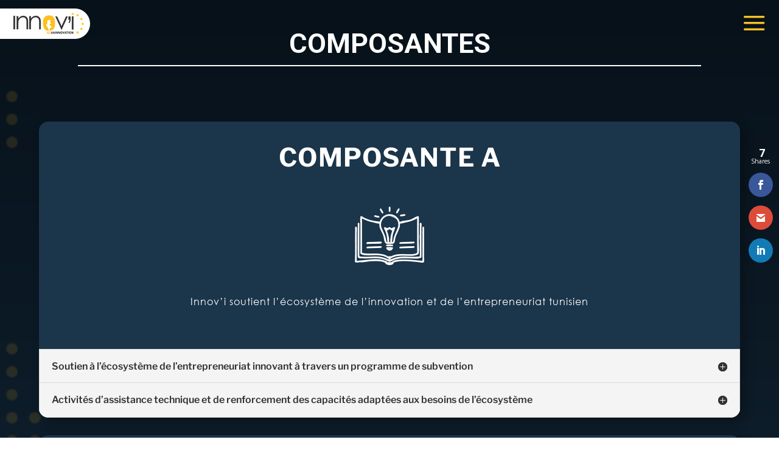

--- FILE ---
content_type: text/css
request_url: https://innovi.tn/wp-content/uploads/useanyfont/uaf.css?ver=1743607765
body_size: 282
content:
				@font-face {
					font-family: 'ruda-black';
					src: url('/wp-content/uploads/useanyfont/1119Ruda-Black.woff2') format('woff2'),
						url('/wp-content/uploads/useanyfont/1119Ruda-Black.woff') format('woff');
					  font-display: auto;
				}

				.ruda-black{font-family: 'ruda-black' !important;}

						@font-face {
					font-family: 'ruda-bold';
					src: url('/wp-content/uploads/useanyfont/6427Ruda-Bold.woff2') format('woff2'),
						url('/wp-content/uploads/useanyfont/6427Ruda-Bold.woff') format('woff');
					  font-display: auto;
				}

				.ruda-bold{font-family: 'ruda-bold' !important;}

						@font-face {
					font-family: 'ruda-regular';
					src: url('/wp-content/uploads/useanyfont/235Ruda-Regular.woff2') format('woff2'),
						url('/wp-content/uploads/useanyfont/235Ruda-Regular.woff') format('woff');
					  font-display: auto;
				}

				.ruda-regular{font-family: 'ruda-regular' !important;}

						@font-face {
					font-family: 'gothic';
					src: url('/wp-content/uploads/useanyfont/2132GOTHIC.woff2') format('woff2'),
						url('/wp-content/uploads/useanyfont/2132GOTHIC.woff') format('woff');
					  font-display: auto;
				}

				.gothic{font-family: 'gothic' !important;}

		

--- FILE ---
content_type: text/css
request_url: https://innovi.tn/wp-content/themes/Divi%20SC/style.css?ver=4.27.4
body_size: 286
content:
/*
 Theme Name:     Divi Child By SC
 Theme URI:      https://www.elegantthemes.com/gallery/divi/
 Description:    Divi Child Theme
 Author:         Elegant Themes
 Author URI:     https://simple.tn
 Template:       Divi
 Version:        1.0.0
*/
 
 
/* =Theme customization starts here
------------------------------------------------------- */
/*shares text by tahar*/
.et_monarch .et_social_sidebar_networks .et_social_totalcount_label {
    margin-right: 5px;
    margin-bottom: 10px;
}

--- FILE ---
content_type: text/css
request_url: https://innovi.tn/wp-content/et-cache/592/et-core-unified-592.min.css?ver=1743617258
body_size: 1018
content:
@media (min-width:981px){.et_pb_gutters3 .et_pb_column_4_4 .et_pb_grid_item,.et_pb_gutters3 .et_pb_column_4_4 .et_pb_shop_grid .woocommerce ul.products li.product,.et_pb_gutters3 .et_pb_column_4_4 .et_pb_widget,.et_pb_gutters3.et_pb_row .et_pb_column_4_4 .et_pb_grid_item,.et_pb_gutters3.et_pb_row .et_pb_column_4_4 .et_pb_shop_grid .woocommerce ul.products li.product,.et_pb_gutters3.et_pb_row .et_pb_column_4_4 .et_pb_widget{margin-right:3px;margin-bottom:3px;margin-top:3px}}.et_bloom_form_header.et_bloom_header_text_dark{display:none}.et_pb_fullwidth_menu .et_pb_menu__search-input,.et_pb_menu .et_pb_menu__search-input::placeholder{color:white!important}.et_pb_fullwidth_menu .et_pb_menu__search-input,.et_pb_menu .et_pb_menu__search-input{background:white}#et-main-area{overflow:hidden!important}.amp-wp-meta{display:none!important}#traveller-megamenu .et_pb_menu_0_tb_header.et_pb_menu .nav li.et-show-dropdown ul{background-color:#FFC121!important;border-color:#333333;display:block;position:initial;width:100%}#traveller-megamenu .et_pb_fullwidth_menu--without-logo .et_pb_menu__menu>nav>ul>li,#traveller-megamenu .et_pb_menu--without-logo .et_pb_menu__menu>nav>ul>li{display:block}#traveller-megamenu .et_pb_menu_0_tb_header{width:80%}#traveller-megamenu{height:100%}#traveller-megamenu>div>div.et_pb_column.et_pb_column_1_2.et_pb_column_3_tb_header.et_pb_css_mix_blend_mode_passthrough.et-last-child.et_pb_column--with-menu{overflow-y:scroll}#traveller-megamenu>div>div.et_pb_column.et_pb_column_1_2.et_pb_column_3_tb_header.et_pb_css_mix_blend_mode_passthrough.et-last-child.et_pb_column--with-menu{--scrollbarBG:#33333300;--thumbBG:#ffc121}#traveller-megamenu>div>div.et_pb_column.et_pb_column_1_2.et_pb_column_3_tb_header.et_pb_css_mix_blend_mode_passthrough.et-last-child.et_pb_column--with-menu::-webkit-scrollbar{width:4px}#traveller-megamenu>div>div.et_pb_column.et_pb_column_1_2.et_pb_column_3_tb_header.et_pb_css_mix_blend_mode_passthrough.et-last-child.et_pb_column--with-menu{scrollbar-width:thin;scrollbar-color:var(--thumbBG) var(--scrollbarBG)}#traveller-megamenu>div>div.et_pb_column.et_pb_column_1_2.et_pb_column_3_tb_header.et_pb_css_mix_blend_mode_passthrough.et-last-child.et_pb_column--with-menu::-webkit-scrollbar-track{background:var(--scrollbarBG)}#traveller-megamenu>div>div.et_pb_column.et_pb_column_1_2.et_pb_column_3_tb_header.et_pb_css_mix_blend_mode_passthrough.et-last-child.et_pb_column--with-menu::-webkit-scrollbar-thumb{background-color:var(--thumbBG);border-radius:6px;border:1px solid var(--scrollbarBG)}.et_pb_image_1_tb_header{width:100%!important}@media (max-width:1400px){#traveller-megamenu>div>div.et_pb_column.et_pb_column_1_2.et_pb_column_3_tb_header.et_pb_css_mix_blend_mode_passthrough.et-last-child.et_pb_column--with-menu{padding-top:60px!important}.et_pb_text_0_tb_header{position:initial!important;margin:50px 0}}.clark-gillies .esg-filterbutton:before,.clark-gillies .esg-selected-filterbutton:before,.clark-gillies .esg-sortbutton:before{background:#ffc107!important}.clark-gillies input.eg-search-input.hovered,.clark-gillies input.eg-search-input:focus,.clark-gillies .esg-navigationbutton.hovered,.clark-gillies .esg-filterbutton.hovered,.clark-gillies .esg-sortbutton.hovered,.clark-gillies .esg-sortbutton-order.hovered,.clark-gillies .esg-cartbutton.hovered,.clark-gillies .esg-filterbutton.selected,.clark-gillies .esg-filter-wrapper.dropdownstyle>.esg-selected-filterbutton.hovered,.clark-gillies .esg-filter-wrapper.dropdownstyle>.esg-selected-filterbutton.hoveredfilter,.clark-gillies .esg-filter-wrapper.eg-search-wrapper .eg-search-clean.hovered,.clark-gillies .esg-filter-wrapper.eg-search-wrapper .eg-search-submit.hovered{color:black!important;font-weight:bold}.clark-gillies .esg-filter-wrapper.dropdownstyle>.esg-selected-filterbutton,.clark-gillies input.eg-search-input,.clark-gillies .esg-filterbutton,.clark-gillies .esg-navigationbutton,.clark-gillies .esg-sortbutton,.clark-gillies .esg-cartbutton,.clark-gillies .esg-sortbutton-order,.clark-gillies .esg-cartbutton-order,.clark-gillies .esg-filter-wrapper.eg-search-wrapper .eg-search-clean,.clark-gillies .esg-filter-wrapper.eg-search-wrapper .eg-search-submit{color:white!important;font-weight:bold}.pa-image-gallery-1-1 .et_pb_gallery_image{padding-top:100%;display:block}.pa-image-gallery-1-1 .et_pb_gallery_item img{position:absolute;height:100%;width:100%;top:0;left:0;right:0;bottom:0;object-fit:cover;margin-right:15px}.et_pb_scroll_top.et-pb-icon{text-align:center!important}

--- FILE ---
content_type: text/css
request_url: https://innovi.tn/wp-content/et-cache/592/et-core-unified-tb-6851-tb-7243-deferred-592.min.css?ver=1743617258
body_size: 2834
content:
.et_pb_section_2_tb_header.et_pb_section{padding-top:0px;padding-bottom:0px;margin-top:0px;margin-bottom:0px;background-color:#07111a!important}.et_pb_section_2_tb_header{z-index:999;position:relative}.et_pb_row_2_tb_header{background-color:RGBA(0,0,0,0)}.et_pb_row_2_tb_header.et_pb_row{padding-top:0px!important;padding-right:1px!important;padding-bottom:0px!important;padding-left:0px!important;margin-top:-4px!important;padding-top:0px;padding-right:1px;padding-bottom:0px;padding-left:0px}.et_pb_row_2_tb_header,body #page-container .et-db #et-boc .et-l .et_pb_row_2_tb_header.et_pb_row,body.et_pb_pagebuilder_layout.single #page-container #et-boc .et-l .et_pb_row_2_tb_header.et_pb_row,body.et_pb_pagebuilder_layout.single.et_full_width_page #page-container #et-boc .et-l .et_pb_row_2_tb_header.et_pb_row{width:100%}.et_pb_code_0_tb_header{background-color:RGBA(0,0,0,0);padding-top:0px;padding-right:0px;padding-bottom:0px;padding-left:0px;margin-top:0px!important;margin-bottom:0px!important}@media only screen and (min-width:981px){.et_pb_section_2_tb_header{display:none!important}}.et_pb_section_0_tb_footer{border-top-width:2px;border-top-color:#FFFFFF;max-height:221px}.et_pb_section_0_tb_footer.et_pb_section{padding-top:0px;padding-bottom:0px;background-color:#07111a!important}.et_pb_row_0_tb_footer{background-color:#0a0a0a;border-bottom-width:2px;min-height:175px}.et_pb_row_0_tb_footer,body #page-container .et-db #et-boc .et-l .et_pb_row_0_tb_footer.et_pb_row,body.et_pb_pagebuilder_layout.single #page-container #et-boc .et-l .et_pb_row_0_tb_footer.et_pb_row,body.et_pb_pagebuilder_layout.single.et_full_width_page #page-container #et-boc .et-l .et_pb_row_0_tb_footer.et_pb_row,.et_pb_row_1_tb_footer,body #page-container .et-db #et-boc .et-l .et_pb_row_1_tb_footer.et_pb_row,body.et_pb_pagebuilder_layout.single #page-container #et-boc .et-l .et_pb_row_1_tb_footer.et_pb_row,body.et_pb_pagebuilder_layout.single.et_full_width_page #page-container #et-boc .et-l .et_pb_row_1_tb_footer.et_pb_row{width:100%;max-width:100%}.et_pb_image_0_tb_footer{padding-top:0px;padding-bottom:0px;margin-right:10px!important;margin-bottom:1px!important;width:200px;max-width:200px;text-align:right;margin-right:0}.et_pb_text_0_tb_footer{padding-right:16px!important;width:100%;max-width:200px}.et_pb_text_2_tb_footer.et_pb_text,.et_pb_text_4_tb_footer.et_pb_text,.et_pb_text_3_tb_footer.et_pb_text,.et_pb_text_2_tb_footer.et_pb_text a,.et_pb_text_4_tb_footer.et_pb_text a,.et_pb_text_5_tb_footer.et_pb_text,.et_pb_text_1_tb_footer.et_pb_text,.et_pb_text_6_tb_footer.et_pb_text,.et_pb_text_7_tb_footer.et_pb_text{color:#FFFFFF!important}.et_pb_text_5_tb_footer h2,.et_pb_text_3_tb_footer h2,.et_pb_text_1_tb_footer h2{font-size:18px;color:#FFFFFF!important}.et_pb_text_5_tb_footer,.et_pb_text_3_tb_footer,.et_pb_text_1_tb_footer{border-bottom-width:2px;border-bottom-color:#FFFFFF;padding-top:23px!important;margin-bottom:15px!important}.et_pb_text_4_tb_footer,.et_pb_text_2_tb_footer{padding-left:15px!important;margin-bottom:-3px!important}.et_pb_code_0_tb_footer{background-color:RGBA(0,0,0,0);margin-top:-21px!important;margin-bottom:1px!important;max-width:300px}.et_pb_row_1_tb_footer{background-color:#333333;border-top-width:2px;border-top-color:#FFFFFF;min-height:42px}.et_pb_row_1_tb_footer.et_pb_row{padding-top:15px!important;padding-bottom:9px!important;margin-top:-3px!important;padding-top:15px;padding-bottom:9px}.et_pb_text_6_tb_footer{font-size:12px;padding-left:50px!important;margin-top:-5px!important}.et_pb_text_7_tb_footer{font-size:12px;padding-right:50px!important;margin-top:-5px!important}.et_pb_text_7_tb_footer.et_pb_text a{color:#E09900!important}.et_pb_column_0_tb_footer{background-color:#FFFFFF}.et_pb_column_3_tb_footer{background-color:RGBA(0,0,0,0)}.et_pb_row_0_tb_footer.et_pb_row{padding-top:0px!important;padding-bottom:0px!important;margin-top:0px!important;margin-right:auto!important;margin-bottom:0px!important;margin-left:auto!important;margin-left:auto!important;margin-right:auto!important;padding-top:0px;padding-bottom:0px}.et_pb_text_0_tb_footer.et_pb_module{margin-left:auto!important;margin-right:0px!important}@media only screen and (max-width:980px){.et_pb_row_1_tb_footer,.et_pb_section_0_tb_footer{border-top-width:2px;border-top-color:#FFFFFF}.et_pb_row_0_tb_footer{background-image:initial;border-bottom-width:2px}.et_pb_image_0_tb_footer .et_pb_image_wrap img{width:auto}.et_pb_text_1_tb_footer,.et_pb_text_3_tb_footer,.et_pb_text_5_tb_footer{border-bottom-width:2px;border-bottom-color:#FFFFFF}}@media only screen and (max-width:767px){.et_pb_section_0_tb_footer,.et_pb_row_1_tb_footer{border-top-width:2px;border-top-color:#FFFFFF}.et_pb_row_0_tb_footer{background-image:initial;border-bottom-width:2px}.et_pb_image_0_tb_footer{text-align:center;margin-left:auto;margin-right:auto}.et_pb_image_0_tb_footer .et_pb_image_wrap img{width:auto}.et_pb_text_1_tb_footer,.et_pb_text_3_tb_footer,.et_pb_text_5_tb_footer{border-bottom-width:2px;border-bottom-color:#FFFFFF}.et_pb_text_4_tb_footer{padding-right:15px!important;padding-left:15px!important}.et_pb_image_0_tb_footer.et_pb_module,.et_pb_text_0_tb_footer.et_pb_module,.et_pb_code_0_tb_footer.et_pb_module{margin-left:auto!important;margin-right:auto!important}}.et_pb_section_0.et_pb_section{padding-top:5px;padding-bottom:5px;background-color:RGBA(0,0,0,0)!important}.et_pb_section_0{z-index:99;position:absolute!important;top:0px;bottom:auto;left:0px;right:auto}.et_pb_section_0.section_has_divider.et_pb_bottom_divider .et_pb_bottom_inside_divider{background-image:url([data-uri]);background-size:100% 150px;bottom:0;height:150px;z-index:1;transform:scale(-1,1)}.et_pb_row_0{background-color:RGBA(0,0,0,0)}.et_pb_row_0.et_pb_row{padding-bottom:6px!important;padding-bottom:6px}.et_pb_text_7.et_pb_text,.et_pb_text_4.et_pb_text,.et_pb_text_2.et_pb_text,.et_pb_text_6.et_pb_text,.et_pb_text_3.et_pb_text,.et_pb_text_0.et_pb_text,.et_pb_text_5.et_pb_text{color:#ffffff!important}.et_pb_text_0{line-height:1.9em;font-family:'Gothic Italic',sans-serif;font-size:16px;line-height:1.9em;background-color:RGBA(0,0,0,0);min-height:46px;padding-top:18px!important;padding-bottom:18px!important;margin-bottom:-27px!important;max-width:700px}.et_pb_text_0 h1{font-family:'Roboto',Helvetica,Arial,Lucida,sans-serif;font-weight:700;text-transform:uppercase;font-size:45px;color:#FFFFFF!important}.et_pb_text_0 h2{font-family:'Ruda Bold',sans-serif;font-weight:700;text-transform:uppercase;font-size:42px;color:#333333!important;line-height:1.3em}.et_pb_text_1.et_pb_text{color:#FFFFFF!important}.et_pb_text_1 h2{font-size:18px;color:#FFFFFF!important}.et_pb_text_1{border-bottom-width:2px;border-bottom-color:#FFFFFF;padding-top:4px!important;padding-bottom:8px!important;margin-bottom:15px!important}div.et_pb_section.et_pb_section_1{background-image:url(//i0.wp.com/innovi.tn//wp-content/uploads/2019/11/bgmap.png),linear-gradient(180deg,#07111a 0%,#1b354a 100%)!important}.et_pb_section_1.et_pb_section{padding-top:192px;padding-bottom:192px;background-color:RGBA(0,0,0,0)!important}.et_pb_row_1,body #page-container .et-db #et-boc .et-l .et_pb_row_1.et_pb_row,body.et_pb_pagebuilder_layout.single #page-container #et-boc .et-l .et_pb_row_1.et_pb_row,body.et_pb_pagebuilder_layout.single.et_full_width_page #page-container #et-boc .et-l .et_pb_row_1.et_pb_row,.et_pb_row_2,body #page-container .et-db #et-boc .et-l .et_pb_row_2.et_pb_row,body.et_pb_pagebuilder_layout.single #page-container #et-boc .et-l .et_pb_row_2.et_pb_row,body.et_pb_pagebuilder_layout.single.et_full_width_page #page-container #et-boc .et-l .et_pb_row_2.et_pb_row,.et_pb_row_3,body #page-container .et-db #et-boc .et-l .et_pb_row_3.et_pb_row,body.et_pb_pagebuilder_layout.single #page-container #et-boc .et-l .et_pb_row_3.et_pb_row,body.et_pb_pagebuilder_layout.single.et_full_width_page #page-container #et-boc .et-l .et_pb_row_3.et_pb_row{width:90%;max-width:1400px}.et_pb_text_2{line-height:1.9em;font-family:'Gothic',sans-serif;font-size:16px;letter-spacing:1px;line-height:1.9em;padding-top:32px!important;max-width:80%}.et_pb_text_6 h2,.et_pb_text_4 h2,.et_pb_text_2 h2{font-weight:700;text-transform:uppercase;font-size:42px;color:#ffffff!important;line-height:1.3em}.et_pb_image_0:hover,.et_pb_image_2:hover,.et_pb_image_1:hover{filter:blur(3px);backface-visibility:hidden}.et_pb_image_1,.et_pb_image_0{padding-top:0px;padding-bottom:0px;transition:filter 300ms ease 0ms;text-align:center}.et_pb_text_5,.et_pb_text_7,.et_pb_text_3{line-height:1.9em;font-family:'Gothic',sans-serif;font-size:16px;letter-spacing:1px;line-height:1.9em;max-width:80%}.et_pb_text_5 h2,.et_pb_text_3 h2,.et_pb_text_7 h2{font-family:'Gothic',sans-serif;font-weight:700;text-transform:uppercase;font-size:42px;color:#ffffff!important;line-height:1.3em}.et_pb_toggle_0.et_pb_toggle h5,.et_pb_toggle_0.et_pb_toggle h1.et_pb_toggle_title,.et_pb_toggle_0.et_pb_toggle h2.et_pb_toggle_title,.et_pb_toggle_0.et_pb_toggle h3.et_pb_toggle_title,.et_pb_toggle_0.et_pb_toggle h4.et_pb_toggle_title,.et_pb_toggle_0.et_pb_toggle h6.et_pb_toggle_title,.et_pb_toggle_7.et_pb_toggle h5,.et_pb_toggle_7.et_pb_toggle h1.et_pb_toggle_title,.et_pb_toggle_7.et_pb_toggle h2.et_pb_toggle_title,.et_pb_toggle_7.et_pb_toggle h3.et_pb_toggle_title,.et_pb_toggle_7.et_pb_toggle h4.et_pb_toggle_title,.et_pb_toggle_7.et_pb_toggle h6.et_pb_toggle_title,.et_pb_toggle_1.et_pb_toggle h5,.et_pb_toggle_1.et_pb_toggle h1.et_pb_toggle_title,.et_pb_toggle_1.et_pb_toggle h2.et_pb_toggle_title,.et_pb_toggle_1.et_pb_toggle h3.et_pb_toggle_title,.et_pb_toggle_1.et_pb_toggle h4.et_pb_toggle_title,.et_pb_toggle_1.et_pb_toggle h6.et_pb_toggle_title,.et_pb_toggle_2.et_pb_toggle h5,.et_pb_toggle_2.et_pb_toggle h1.et_pb_toggle_title,.et_pb_toggle_2.et_pb_toggle h2.et_pb_toggle_title,.et_pb_toggle_2.et_pb_toggle h3.et_pb_toggle_title,.et_pb_toggle_2.et_pb_toggle h4.et_pb_toggle_title,.et_pb_toggle_2.et_pb_toggle h6.et_pb_toggle_title,.et_pb_toggle_9.et_pb_toggle h5,.et_pb_toggle_9.et_pb_toggle h1.et_pb_toggle_title,.et_pb_toggle_9.et_pb_toggle h2.et_pb_toggle_title,.et_pb_toggle_9.et_pb_toggle h3.et_pb_toggle_title,.et_pb_toggle_9.et_pb_toggle h4.et_pb_toggle_title,.et_pb_toggle_9.et_pb_toggle h6.et_pb_toggle_title,.et_pb_toggle_3.et_pb_toggle h5,.et_pb_toggle_3.et_pb_toggle h1.et_pb_toggle_title,.et_pb_toggle_3.et_pb_toggle h2.et_pb_toggle_title,.et_pb_toggle_3.et_pb_toggle h3.et_pb_toggle_title,.et_pb_toggle_3.et_pb_toggle h4.et_pb_toggle_title,.et_pb_toggle_3.et_pb_toggle h6.et_pb_toggle_title,.et_pb_toggle_6.et_pb_toggle h5,.et_pb_toggle_6.et_pb_toggle h1.et_pb_toggle_title,.et_pb_toggle_6.et_pb_toggle h2.et_pb_toggle_title,.et_pb_toggle_6.et_pb_toggle h3.et_pb_toggle_title,.et_pb_toggle_6.et_pb_toggle h4.et_pb_toggle_title,.et_pb_toggle_6.et_pb_toggle h6.et_pb_toggle_title,.et_pb_toggle_10.et_pb_toggle h5,.et_pb_toggle_10.et_pb_toggle h1.et_pb_toggle_title,.et_pb_toggle_10.et_pb_toggle h2.et_pb_toggle_title,.et_pb_toggle_10.et_pb_toggle h3.et_pb_toggle_title,.et_pb_toggle_10.et_pb_toggle h4.et_pb_toggle_title,.et_pb_toggle_10.et_pb_toggle h6.et_pb_toggle_title,.et_pb_toggle_4.et_pb_toggle h5,.et_pb_toggle_4.et_pb_toggle h1.et_pb_toggle_title,.et_pb_toggle_4.et_pb_toggle h2.et_pb_toggle_title,.et_pb_toggle_4.et_pb_toggle h3.et_pb_toggle_title,.et_pb_toggle_4.et_pb_toggle h4.et_pb_toggle_title,.et_pb_toggle_4.et_pb_toggle h6.et_pb_toggle_title,.et_pb_toggle_5.et_pb_toggle h5,.et_pb_toggle_5.et_pb_toggle h1.et_pb_toggle_title,.et_pb_toggle_5.et_pb_toggle h2.et_pb_toggle_title,.et_pb_toggle_5.et_pb_toggle h3.et_pb_toggle_title,.et_pb_toggle_5.et_pb_toggle h4.et_pb_toggle_title,.et_pb_toggle_5.et_pb_toggle h6.et_pb_toggle_title,.et_pb_toggle_8.et_pb_toggle h5,.et_pb_toggle_8.et_pb_toggle h1.et_pb_toggle_title,.et_pb_toggle_8.et_pb_toggle h2.et_pb_toggle_title,.et_pb_toggle_8.et_pb_toggle h3.et_pb_toggle_title,.et_pb_toggle_8.et_pb_toggle h4.et_pb_toggle_title,.et_pb_toggle_8.et_pb_toggle h6.et_pb_toggle_title{font-weight:600;color:#333333!important}.et_pb_toggle_0.et_pb_toggle{margin-top:47px!important}.et_pb_toggle_7.et_pb_toggle_open .et_pb_toggle_title:before,.et_pb_toggle_7.et_pb_toggle_close .et_pb_toggle_title:before,.et_pb_toggle_8.et_pb_toggle_open .et_pb_toggle_title:before,.et_pb_toggle_8.et_pb_toggle_close .et_pb_toggle_title:before,.et_pb_toggle_9.et_pb_toggle_open .et_pb_toggle_title:before,.et_pb_toggle_6.et_pb_toggle_close .et_pb_toggle_title:before,.et_pb_toggle_6.et_pb_toggle_open .et_pb_toggle_title:before,.et_pb_toggle_9.et_pb_toggle_close .et_pb_toggle_title:before,.et_pb_toggle_10.et_pb_toggle_open .et_pb_toggle_title:before,.et_pb_toggle_5.et_pb_toggle_close .et_pb_toggle_title:before,.et_pb_toggle_5.et_pb_toggle_open .et_pb_toggle_title:before,.et_pb_toggle_10.et_pb_toggle_close .et_pb_toggle_title:before,.et_pb_toggle_4.et_pb_toggle_close .et_pb_toggle_title:before,.et_pb_toggle_2.et_pb_toggle_open .et_pb_toggle_title:before,.et_pb_toggle_4.et_pb_toggle_open .et_pb_toggle_title:before,.et_pb_toggle_1.et_pb_toggle_open .et_pb_toggle_title:before,.et_pb_toggle_3.et_pb_toggle_close .et_pb_toggle_title:before,.et_pb_toggle_1.et_pb_toggle_close .et_pb_toggle_title:before,.et_pb_toggle_3.et_pb_toggle_open .et_pb_toggle_title:before,.et_pb_toggle_0.et_pb_toggle_open .et_pb_toggle_title:before,.et_pb_toggle_0.et_pb_toggle_close .et_pb_toggle_title:before,.et_pb_toggle_2.et_pb_toggle_close .et_pb_toggle_title:before{color:#333333}.et_pb_toggle_1.et_pb_toggle{margin-top:-20px!important}.et_pb_text_4,.et_pb_text_6{line-height:1.9em;font-family:'Gothic',sans-serif;font-size:16px;letter-spacing:1px;line-height:1.9em;padding-top:23px!important;max-width:80%}.et_pb_toggle_2.et_pb_toggle{min-height:55px;margin-top:47px!important;margin-bottom:0px!important}.et_pb_toggle_5.et_pb_toggle,.et_pb_toggle_3.et_pb_toggle,.et_pb_toggle_4.et_pb_toggle{min-height:39px;margin-top:1px!important;margin-bottom:0px!important}.et_pb_toggle_6.et_pb_toggle{min-height:39px;margin-top:1px!important}.et_pb_image_2{background-color:#1b354a;padding-top:0px;padding-bottom:0px;transition:filter 300ms ease 0ms;text-align:center}.et_pb_toggle_7.et_pb_toggle{margin-top:47px!important;margin-bottom:1px!important}.et_pb_toggle_10.et_pb_toggle,.et_pb_toggle_9.et_pb_toggle,.et_pb_toggle_8.et_pb_toggle{margin-top:1px!important;margin-bottom:0px!important}.et_pb_column_1{background-color:#1b354a;border-radius:15px 15px 15px 15px;overflow:hidden;box-shadow:6px 6px 18px 0px rgba(0,0,0,0.3);transition:transform 300ms ease 0ms}.et_pb_column_1:hover{transform:rotateX(0deg) rotateY(0deg) rotateZ(0deg)!important}.et_pb_column_2,.et_pb_column_3{background-color:#1b354a;border-radius:15px 15px 15px 15px;overflow:hidden;box-shadow:6px 6px 18px 0px rgba(0,0,0,0.3)}.et_pb_text_7.et_pb_module,.et_pb_text_3.et_pb_module,.et_pb_text_2.et_pb_module,.et_pb_text_4.et_pb_module,.et_pb_text_6.et_pb_module,.et_pb_text_0.et_pb_module,.et_pb_text_5.et_pb_module{margin-left:auto!important;margin-right:auto!important}.et_pb_row_1.et_pb_row{padding-top:8px!important;margin-left:auto!important;margin-right:auto!important;padding-top:8px}.et_pb_row_2.et_pb_row{padding-top:4px!important;margin-left:auto!important;margin-right:auto!important;padding-top:4px}.et_pb_row_3.et_pb_row{padding-top:12px!important;margin-left:auto!important;margin-right:auto!important;padding-top:12px}@media only screen and (max-width:980px){.et_pb_text_1{border-bottom-width:2px;border-bottom-color:#FFFFFF}.et_pb_image_0 .et_pb_image_wrap img,.et_pb_image_1 .et_pb_image_wrap img,.et_pb_image_2 .et_pb_image_wrap img{width:auto}}@media only screen and (max-width:767px){.et_pb_text_0 h1,.et_pb_text_2 h2,.et_pb_text_4 h2,.et_pb_text_6 h2{font-size:30px}.et_pb_text_0 h2{font-size:35px}.et_pb_text_1{border-bottom-width:2px;border-bottom-color:#FFFFFF}.et_pb_image_0 .et_pb_image_wrap img,.et_pb_image_1 .et_pb_image_wrap img,.et_pb_image_2 .et_pb_image_wrap img{width:auto}}